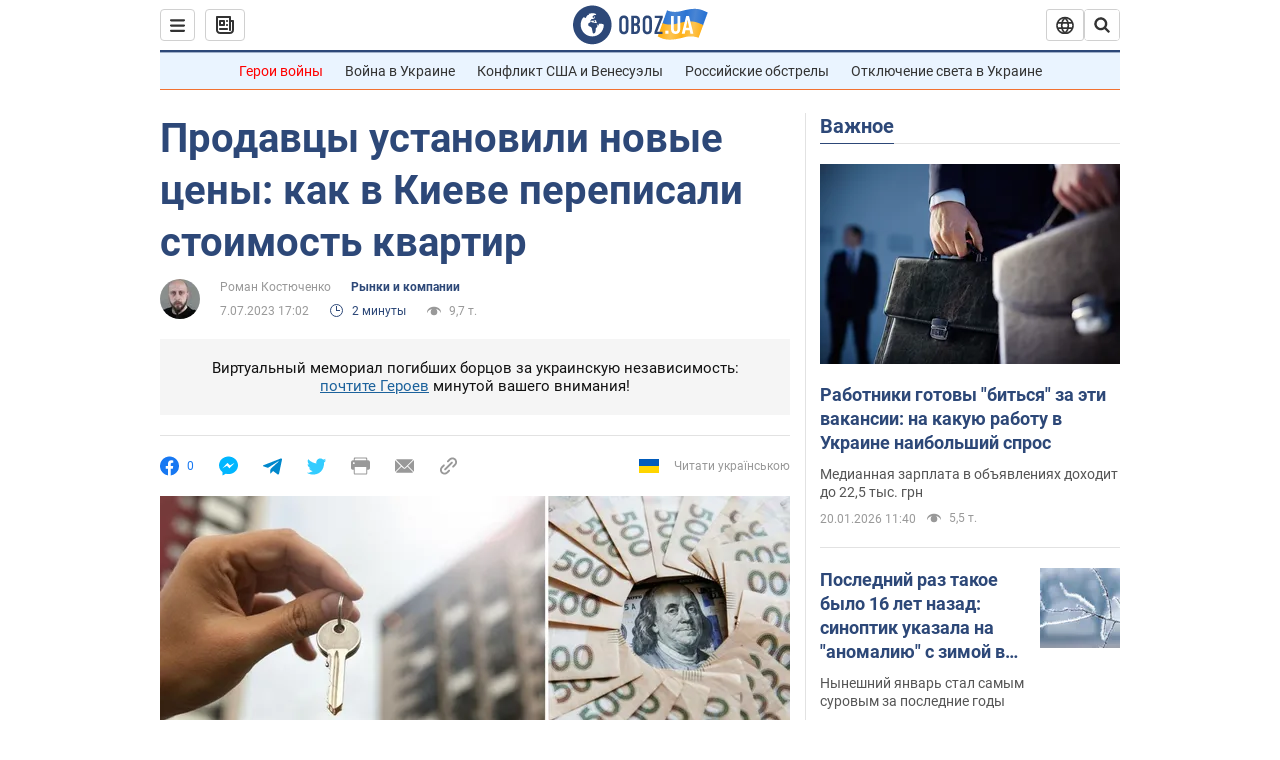

--- FILE ---
content_type: application/x-javascript; charset=utf-8
request_url: https://servicer.idealmedia.io/1418748/1?nocmp=1&sessionId=696f9104-1388a&sessionPage=1&sessionNumberWeek=1&sessionNumber=1&scale_metric_1=64.00&scale_metric_2=256.00&scale_metric_3=100.00&cbuster=1768919300032413488116&pvid=26153bfb-2d07-45be-a8b2-e5da9e1fb980&implVersion=11&lct=1763555100&mp4=1&ap=1&consentStrLen=0&wlid=2cb55414-36d3-41bc-9581-63c9071506bb&uniqId=070c4&niet=4g&nisd=false&evt=%5B%7B%22event%22%3A1%2C%22methods%22%3A%5B1%2C2%5D%7D%2C%7B%22event%22%3A2%2C%22methods%22%3A%5B1%2C2%5D%7D%5D&pv=5&jsv=es6&dpr=1&hashCommit=cbd500eb&apt=2023-07-07T17%3A02%3A00&tfre=4821&w=0&h=1&tl=150&tlp=1&sz=0x1&szp=1&szl=1&cxurl=https%3A%2F%2Ffinance.obozrevatel.com%2Feconomy%2Fprodavtsyi-ustanovili-novyie-tsenyi-kak-v-kieve-perepisali-stoimost-kvartir1.htm&ref=&lu=https%3A%2F%2Ffinance.obozrevatel.com%2Feconomy%2Fprodavtsyi-ustanovili-novyie-tsenyi-kak-v-kieve-perepisali-stoimost-kvartir1.htm
body_size: 851
content:
var _mgq=_mgq||[];
_mgq.push(["IdealmediaLoadGoods1418748_070c4",[
["champion.com.ua","11962959","1","Мудрик отримав вердикт щодо свого майбутнього у Челсі","Лондонське Челсі може достроково припинити співпрацю із українським вінгером Михайлом Мудриком","0","","","","Pho5_XyzqL5JMLsx-2dbIv_xZ927PHeMQ4j1vxraa7hKLdfngGlto9qxGjRgYmxhJP9NESf5a0MfIieRFDqB_Kldt0JdlZKDYLbkLtP-Q-X1iSYiXtviLPdZD4YMYqTR",{"i":"https://s-img.idealmedia.io/n/11962959/45x45/423x0x1074x1074/aHR0cDovL2ltZ2hvc3RzLmNvbS90LzY4NzA0MS9jMTkwYjBjYTAwNjJmMWZkYTU4NmVkYTUwMzcxOWNkMC5qcGVn.webp?v=1768919300-t8E6swp3kgHQxFzLyIeSFHJ1UKbQTaRG-Wp5rFkNs4I","l":"https://clck.idealmedia.io/pnews/11962959/i/1298901/pp/1/1?h=Pho5_XyzqL5JMLsx-2dbIv_xZ927PHeMQ4j1vxraa7hKLdfngGlto9qxGjRgYmxhJP9NESf5a0MfIieRFDqB_Kldt0JdlZKDYLbkLtP-Q-X1iSYiXtviLPdZD4YMYqTR&utm_campaign=obozrevatel.com&utm_source=obozrevatel.com&utm_medium=referral&rid=44ae20d7-f60c-11f0-8053-d404e6f97680&tt=Direct&att=3&afrd=296&iv=11&ct=1&gdprApplies=0&muid=q0kkNYOXrbs6&st=-300&mp4=1&h2=RGCnD2pppFaSHdacZpvmnsy2GX6xlGXVu7txikoXAu_3Uq9CZQIGhHBl6Galy7GAUxS4U-sB8WxEelr10UWU-Q**","adc":[],"sdl":0,"dl":"","category":"Спорт","dbbr":0,"bbrt":0,"type":"e","media-type":"static","clicktrackers":[],"cta":"Читати далі","cdt":"","tri":"44ae3814-f60c-11f0-8053-d404e6f97680","crid":"11962959"}],],
{"awc":{},"dt":"desktop","ts":"","tt":"Direct","isBot":1,"h2":"RGCnD2pppFaSHdacZpvmnsy2GX6xlGXVu7txikoXAu_3Uq9CZQIGhHBl6Galy7GAUxS4U-sB8WxEelr10UWU-Q**","ats":0,"rid":"44ae20d7-f60c-11f0-8053-d404e6f97680","pvid":"26153bfb-2d07-45be-a8b2-e5da9e1fb980","iv":11,"brid":32,"muidn":"q0kkNYOXrbs6","dnt":2,"cv":2,"afrd":296,"consent":true,"adv_src_id":39175}]);
_mgqp();
